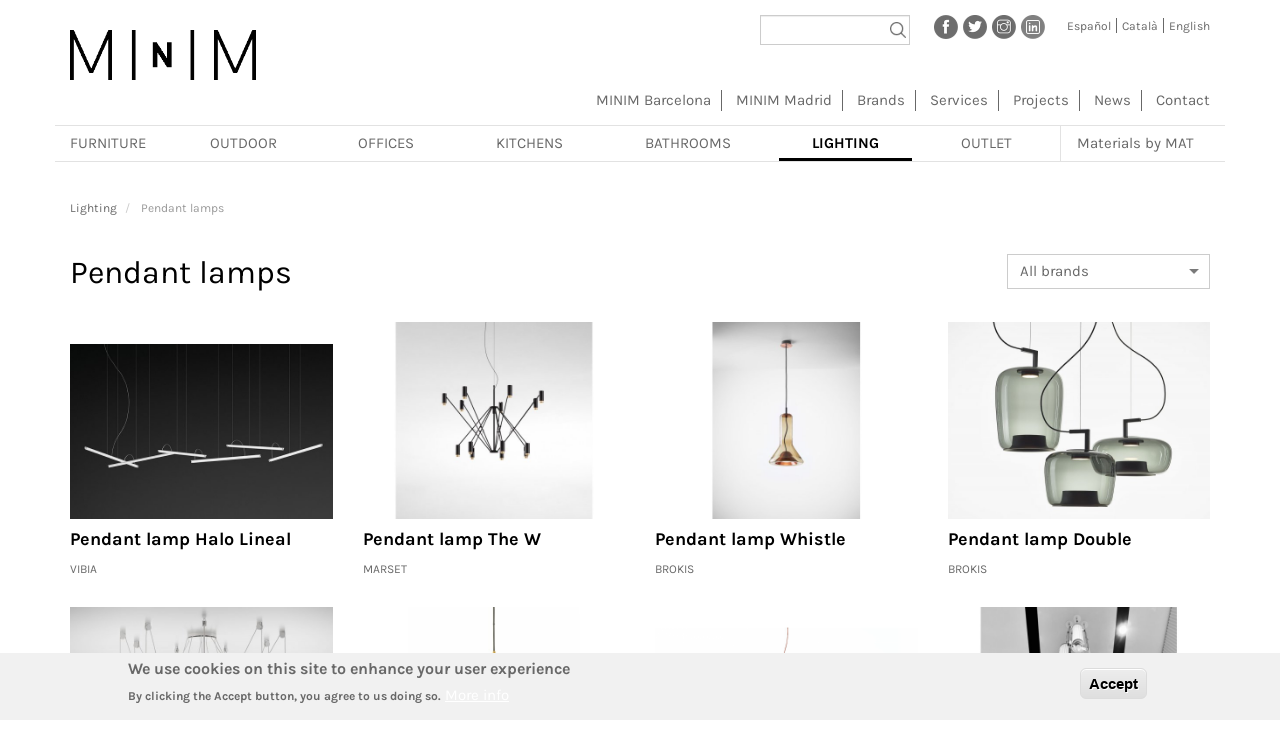

--- FILE ---
content_type: text/html; charset=UTF-8
request_url: https://www.minim.es/en/products/pendant-lamps-barcelona-madrid
body_size: 14120
content:
<!DOCTYPE html>
<html  lang="en" dir="ltr" prefix="content: http://purl.org/rss/1.0/modules/content/  dc: http://purl.org/dc/terms/  foaf: http://xmlns.com/foaf/0.1/  og: http://ogp.me/ns#  rdfs: http://www.w3.org/2000/01/rdf-schema#  schema: http://schema.org/  sioc: http://rdfs.org/sioc/ns#  sioct: http://rdfs.org/sioc/types#  skos: http://www.w3.org/2004/02/skos/core#  xsd: http://www.w3.org/2001/XMLSchema# ">
  <head>
    <meta charset="utf-8" />
<script async src="https://www.googletagmanager.com/gtag/js?id=UA-16494175-2"></script>
<script>window.dataLayer = window.dataLayer || [];function gtag(){dataLayer.push(arguments)};gtag("js", new Date());gtag("set", "developer_id.dMDhkMT", true);gtag("config", "UA-16494175-2", {"groups":"default","anonymize_ip":true,"page_placeholder":"PLACEHOLDER_page_path","link_attribution":true,"allow_ad_personalization_signals":false});</script>
<meta name="description" content="Pendant lamps of contemporary design distributed by Minim in Barcelona." />
<meta name="abstract" content="Pendant lamps of contemporary design distributed by Minim in Barcelona." />
<meta name="keywords" content="minim, muebles, mobiliario, barcelona, mobiliario de diseño, muebles de diseño contemporáneo, proyectos de amueblamiento, iluminación." />
<meta name="Generator" content="Drupal 9 (https://www.drupal.org)" />
<meta name="MobileOptimized" content="width" />
<meta name="HandheldFriendly" content="true" />
<meta name="viewport" content="width=device-width, initial-scale=1.0" />
<style>div#sliding-popup, div#sliding-popup .eu-cookie-withdraw-banner, .eu-cookie-withdraw-tab {background: #f1f1f1} div#sliding-popup.eu-cookie-withdraw-wrapper { background: transparent; } #sliding-popup h1, #sliding-popup h2, #sliding-popup h3, #sliding-popup p, #sliding-popup label, #sliding-popup div, .eu-cookie-compliance-more-button, .eu-cookie-compliance-secondary-button, .eu-cookie-withdraw-tab { color: #686868;} .eu-cookie-withdraw-tab { border-color: #686868;}</style>
<link rel="alternate" hreflang="es" href="https://www.minim.es/es/productos/iluminacion/lamparas-de-suspension-barcelona-madrid" />
<link rel="alternate" hreflang="ca" href="https://www.minim.es/ca/productes/lampades-de-suspensio-barcelona-madrid" />
<link rel="alternate" hreflang="en" href="https://www.minim.es/en/products/pendant-lamps-barcelona-madrid" />
<link rel="icon" href="/themes/custom/minim_bt/favicon.ico" type="image/vnd.microsoft.icon" />

    <title>Pendant lamps of contemporary design | MINIM - contemporary design furniture and lighting in Barcelona and Madrid</title>
    <link rel="stylesheet" media="all" href="/sites/default/files/css/css_dyUrS2yj3SvEiXLwF2pSVisdvcnEeowQLh3JtyiU4SY.css" />
<link rel="stylesheet" media="all" href="/sites/default/files/css/css_3EumvVUODkU2rGiFDysoR9dPgPV886QPiE7yqZc5j_Y.css" />

    
  </head>
  <body class="path-taxonomy has-glyphicons">
      <a href="#main-content" class="visually-hidden focusable skip-link">
        Skip to main content
      </a>
      
        <div class="dialog-off-canvas-main-canvas" data-off-canvas-main-canvas>
    <div id="page">
          <header class="navbar navbar-default container" id="navbar" role="banner">
            <div class="navbar-header">
          <div class="region region-navigation">
    <section class="views-exposed-form bef-exposed-form block block-views block-views-exposed-filter-blocksite-global-search-page-1 clearfix" data-drupal-selector="views-exposed-form-site-global-search-page-1" id="block-formularioexpuestosite-global-searchpage-1">
  
    

      <form action="/en/buscar" method="get" id="views-exposed-form-site-global-search-page-1" accept-charset="UTF-8">
  <div class="form--inline form-inline clearfix">
  <div class="form-item js-form-item form-type-textfield js-form-type-textfield form-item-search js-form-item-search form-group">
      
  
  
  <input data-drupal-selector="edit-search" aria-describedby="edit-search--description" class="form-text form-control" type="text" id="edit-search" name="search" value="" size="30" maxlength="128" title="Buscar por palabras clave" data-toggle="tooltip" />

  
  
  </div>
<div data-drupal-selector="edit-actions" class="form-actions form-group js-form-wrapper form-wrapper" id="edit-actions--2"><button data-drupal-selector="edit-submit-site-global-search" class="button js-form-submit form-submit btn-info btn" type="submit" id="edit-submit-site-global-search" value="Apply">Apply</button></div>

</div>

</form>

  </section>

<section id="block-socialprofiles" class="block block-minim block-minim-socialprofiles-block clearfix">
  
    

      <div class="minim-social-profiles-container"><a class="social-profile" href="https://www.facebook.com/minim.showroom/" title="Facebook" target="_blank"><img src="/modules/custom/minim/images/facebook.png" alt="Facebook" /></a><a class="social-profile" href="https://twitter.com/minim_showroom" title="Twitter" target="_blank"><img src="/modules/custom/minim/images/twitter.png" alt="Twitter" /></a><a class="social-profile" href="https://www.instagram.com/minim.showroom/" title="Instagram" target="_blank"><img src="/modules/custom/minim/images/instagram.png" alt="Instagram" /></a><a class="social-profile" href="https://www.linkedin.com/company/minim/" title="LinkedIn" target="_blank"><img src="/modules/custom/minim/images/linkedin.png" alt="LinkedIn" /></a></div>
  </section>

<section class="language-switcher-language-url block block-language block-language-blocklanguage-interface clearfix" id="block-alternadordeidioma" role="navigation">
  
    

      <ul class="links"><li hreflang="es" data-drupal-link-system-path="taxonomy/term/577" class="es"><a href="/es/productos/iluminacion/lamparas-de-suspension-barcelona-madrid" class="language-link" hreflang="es" data-drupal-link-system-path="taxonomy/term/577">Español</a></li><li hreflang="ca" data-drupal-link-system-path="taxonomy/term/577" class="ca"><a href="/ca/productes/lampades-de-suspensio-barcelona-madrid" class="language-link" hreflang="ca" data-drupal-link-system-path="taxonomy/term/577">Català</a></li><li hreflang="en" data-drupal-link-system-path="taxonomy/term/577" class="en is-active"><a href="/en/products/pendant-lamps-barcelona-madrid" class="language-link is-active" hreflang="en" data-drupal-link-system-path="taxonomy/term/577">English</a></li></ul>
  </section>

      <a class="logo navbar-btn pull-left" href="/en" title="Home" rel="home">
      <img src="/themes/custom/minim_bt/logo.png" alt="Home" />
    </a>
      
  </div>

                          <button type="button" class="navbar-toggle" data-toggle="collapse" data-target="#navbar-collapse">
            <span class="sr-only">Toggle navigation</span>
            <span class="icon-bar"></span>
            <span class="icon-bar"></span>
            <span class="icon-bar"></span>
          </button>
              </div>

                    <div id="navbar-collapse" class="navbar-collapse collapse">
            <div class="region region-navigation-collapsible">
    <nav role="navigation" aria-labelledby="block-minim-bt-main-menu-menu" id="block-minim-bt-main-menu">
            
  <h2 class="visually-hidden" id="block-minim-bt-main-menu-menu">Navegación principal</h2>
  

        
              <ul class="menu">
                    <li class="menu-item">
        <a href="/en/minim-barcelona" data-drupal-link-system-path="node/12580">MINIM Barcelona</a>
              </li>
                <li class="menu-item">
        <a href="/en/minim-madrid" data-drupal-link-system-path="node/57394">MINIM Madrid</a>
              </li>
                <li class="menu-item">
        <a href="/en/contemporary-design-brands" data-drupal-link-system-path="marcas">Brands</a>
              </li>
                <li class="menu-item">
        <a href="/en/services" data-drupal-link-system-path="node/58831">Services</a>
              </li>
                <li class="menu-item">
        <a href="/en/projects-minim-barcelona-madrid" data-drupal-link-system-path="proyectos">Projects</a>
              </li>
                <li class="menu-item">
        <a href="/en/events-shop-showroom-barcelona" data-drupal-link-system-path="actualidad">News</a>
              </li>
                <li class="menu-item">
        <a href="/en/node/15931" data-drupal-link-system-path="node/15931">Contact</a>
              </li>
        </ul>
  


  </nav>

  </div>

        </div>
                </header>
  
  <div role="main" class="main-container container js-quickedit-main-content">
    <div class="row">

                              <!-- <div class="col-sm-12" role="heading"> -->
          <div role="heading">
              <div class="region region-header">
    <section id="block-menuproductos-2" class="block block-superfish block-superfishproducts-menu clearfix">
  
    

      
<ul id="superfish-products-menu" class="menu sf-menu sf-products-menu sf-horizontal sf-style-white">
  
<li id="products-menu-menu-link-content6d2e7120-d1d9-4eed-a6f4-3b9ae6ff5945" class="sf-depth-1 menuparent"><a href="/en/products/furniture-barcelona-madrid" class="sf-depth-1 menuparent">Furniture</a><ul class="sf-multicolumn"><li class="sf-multicolumn-wrapper "><ol><li id="products-menu-menu-link-contente6843959-42b9-4517-b130-7684ebbc94f7" class="sf-depth-2 sf-multicolumn-column menuparent"><div class="sf-multicolumn-column"><a href="/en" class="sf-depth-2 menuparent">Furniture group 1</a><ol><li id="products-menu-menu-link-contentc8374614-54c1-4c9f-8934-2d6e9a579079" class="sf-depth-3 sf-no-children"><a href="/en/products/furniture/rugs-barcelona" class="sf-depth-3">Rugs</a></li><li id="products-menu-menu-link-content1aac20b2-0953-4e06-8092-281ca6ec6b6f" class="sf-depth-3 sf-no-children"><a href="/en/products/furniture/sideboards-and-drawers-barcelona" class="sf-depth-3">Sideboards and drawers</a></li><li id="products-menu-menu-link-content53273693-3b9f-4841-bd33-f555089810dd" class="sf-depth-3 sf-no-children"><a href="/en/products/furniture/wardroves-dressing-rooms-barcelona" class="sf-depth-3">Wardroves &amp; dressing rooms</a></li><li id="products-menu-menu-link-content3d3a765b-ab1d-4f9b-b384-d327524181e8" class="sf-depth-3 sf-no-children"><a href="/en/products/furniture/benches-barcelona" class="sf-depth-3">Benches</a></li><li id="products-menu-menu-link-content14ce19c6-3b51-4783-8c2a-9fe7e63e9ec0" class="sf-depth-3 sf-no-children"><a href="/en/products/furniture/armchairs-barcelona" class="sf-depth-3">Armchairs</a></li><li id="products-menu-menu-link-contente95dd9c5-ea04-40fc-8208-1d30e505b438" class="sf-depth-3 sf-no-children"><a href="/en/products/furniture/beds-barcelona" class="sf-depth-3">Beds</a></li><li id="products-menu-menu-link-content4c346fa7-aa94-4557-999f-e40a7e95e5e5" class="sf-depth-3 sf-no-children"><a href="/en/products/furniture/chaise-longues-barcelona" class="sf-depth-3">Chaise longues</a></li><li id="products-menu-menu-link-contentd7347095-3581-4cb7-b3de-891f7ba7b85f" class="sf-depth-3 sf-no-children"><a href="/en/products/furniture/complements-barcelona" class="sf-depth-3">Complements</a></li></ol></div></li><li id="products-menu-menu-link-content7d304ce1-5e51-483d-b6a4-68152569040f" class="sf-depth-2 sf-multicolumn-column menuparent"><div class="sf-multicolumn-column"><a href="/en" class="sf-depth-2 menuparent">Furniture group 2</a><ol><li id="products-menu-menu-link-content00b03d19-26ac-433d-91db-0f5f946ca0a2" class="sf-depth-3 sf-no-children"><a href="/en/products/furniture/desks-barcelona" class="sf-depth-3">Desks</a></li><li id="products-menu-menu-link-content2f81bc12-2819-403a-851e-08e374b9b688" class="sf-depth-3 sf-no-children"><a href="/en/products/furniture/mirrors-barcelona" class="sf-depth-3">Mirrors</a></li><li id="products-menu-menu-link-content2fdaaaad-28d6-4bdf-b333-cfad898d61ba" class="sf-depth-3 sf-no-children"><a href="/en/products/furniture/bookstores-and-shelves-barcelona" class="sf-depth-3">Bookstores and shelves</a></li><li id="products-menu-menu-link-content83722162-fc51-462a-8226-c04baca51e2e" class="sf-depth-3 sf-no-children"><a href="/en/products/furniture/tables-barcelona" class="sf-depth-3">Tables</a></li><li id="products-menu-menu-link-content871c894b-95c9-4e2e-8d61-cded0d6e1591" class="sf-depth-3 sf-no-children"><a href="/en/products/furniture/home-furniture-side-tables-barcelona" class="sf-depth-3">Side Tables</a></li><li id="products-menu-menu-link-content8a5add7c-79cb-473d-971a-1b8bc96d9a59" class="sf-depth-3 sf-no-children"><a href="/en/products/furniture/nightstands" class="sf-depth-3">Nightstands</a></li><li id="products-menu-menu-link-contentc1f1eb87-4b53-426b-bd30-8c063a603ace" class="sf-depth-3 menuparent"><a href="/en/products/furniture/furniture-children-and-youth" class="sf-depth-3 menuparent">Furniture for children and youth</a><ul><li id="products-menu-menu-link-content7df5edd2-be96-4af9-bf7c-25181f593440" class="sf-depth-4 sf-no-children"><a href="/en/products/furniture/furniture-children-and-youth/beds-barcelona" class="sf-depth-4">Beds</a></li><li id="products-menu-menu-link-contented937c97-046e-4165-935a-6d33758caa13" class="sf-depth-4 sf-no-children"><a href="/en/products/furniture/furniture-children-and-youth/cabinets-and-drawers-barcelona" class="sf-depth-4">Cabinets and drawers</a></li><li id="products-menu-menu-link-contentc6cf487a-9ad3-480c-8d99-db0e113e472e" class="sf-depth-4 sf-no-children"><a href="/en/products/furniture/furniture-children-and-youth/tables-and-desks-barcelona" class="sf-depth-4">Tables and desks</a></li><li id="products-menu-menu-link-contentf0054cb1-aa3b-418e-b727-119d8ff14a4d" class="sf-depth-4 sf-no-children"><a href="/en/products/furniture/furniture-children-and-youth/bookstores-and-shelves-barcelona" class="sf-depth-4">Bookstores and shelves</a></li><li id="products-menu-menu-link-content2a4dd91e-08c1-434e-acf2-0789ca74bc57" class="sf-depth-4 sf-no-children"><a href="/en/products/furniture/furniture-children-and-youth/chairs-and-poufs-barcelona" class="sf-depth-4">Chairs and poufs</a></li></ul></li></ol></div></li><li id="products-menu-menu-link-content0cc7efa5-3961-4d20-9ca5-347850927dbe" class="sf-depth-2 sf-multicolumn-column menuparent"><div class="sf-multicolumn-column"><a href="/en" class="sf-depth-2 menuparent">Furniture group 3</a><ol><li id="products-menu-menu-link-content31c26319-97c9-4cb8-991d-a656935660ef" class="sf-depth-3 sf-no-children"><a href="/en/products/furniture/coat-hangers-barcelona" class="sf-depth-3">Coat hangers</a></li><li id="products-menu-menu-link-contente2858f15-0aa2-4f62-9813-fa809d993f09" class="sf-depth-3 sf-no-children"><a href="/en/products/furniture/tv-furniture-barcelona" class="sf-depth-3">TV furniture</a></li><li id="products-menu-menu-link-content48c3ba91-64ee-42e1-b47d-177e10c24636" class="sf-depth-3 sf-no-children"><a href="/en/products/furniture/poufs-barcelona" class="sf-depth-3">Poufs</a></li><li id="products-menu-menu-link-contentb2e1a7e9-37b6-41a2-a82b-7bb88de58133" class="sf-depth-3 sf-no-children"><a href="/en/products/furniture/chairs-barcelona" class="sf-depth-3">Chairs</a></li><li id="products-menu-menu-link-content77caeca9-241e-4afc-b5be-cc1e27a426a8" class="sf-depth-3 sf-no-children"><a href="/en/products/furniture/low-stool-barcelona" class="sf-depth-3">Low stool</a></li><li id="products-menu-menu-link-contenta7148c78-8a0e-4b57-98e4-136949598490" class="sf-depth-3 sf-no-children"><a href="/en/products/furniture/sofas-barcelona" class="sf-depth-3">Sofas</a></li><li id="products-menu-menu-link-content879e488f-dbe5-4625-9158-0fd77bfc58c3" class="sf-depth-3 sf-no-children"><a href="/en/products/furniture/high-stool-barcelona" class="sf-depth-3">High stool</a></li><li id="products-menu-menu-link-content8c340511-b45e-4ef2-8e29-78fa584d8362" class="sf-depth-3 sf-no-children"><a href="/en/products/furniture/textile-barcelona" class="sf-depth-3">Textile</a></li></ol></div></li></ol></li></ul></li><li id="products-menu-menu-link-contentf656e98e-df0e-4ca6-a0c8-c710023c8efe" class="sf-depth-1 menuparent"><a href="/en/products/outdoor-barcelona" class="sf-depth-1 menuparent">Outdoor</a><ul class="sf-multicolumn"><li class="sf-multicolumn-wrapper "><ol><li id="products-menu-menu-link-content79e1b4ab-1fa8-44c3-9b58-7751e613dfad" class="sf-depth-2 sf-no-children"><a href="/en/products/outdoor/outdoor-benches-barcelona" class="sf-depth-2">Outdoor benches</a></li><li id="products-menu-menu-link-content6494f993-a674-47d4-b516-952ffa9df289" class="sf-depth-2 sf-no-children"><a href="/en/products/outdoor/barbecues-barcelona" class="sf-depth-2">Barbecues</a></li><li id="products-menu-menu-link-content5c8b33eb-234c-456c-b0d3-cc2d0b6ffcd0" class="sf-depth-2 sf-no-children"><a href="/en/products/outdoor/outdoor-armchairs-barcelona" class="sf-depth-2">Outdoor armchairs</a></li><li id="products-menu-menu-link-contentd0f71a94-d14b-480d-a356-f15390610443" class="sf-depth-2 sf-no-children"><a href="/en/products/outdoor/outdoor-kitchens-barcelona" class="sf-depth-2">Outdoor Kitchens</a></li><li id="products-menu-menu-link-content8c58ba8b-b48a-454b-a048-e490d49e4506" class="sf-depth-2 sf-no-children"><a href="/en/products/outdoor/outdoor-complements-barcelona" class="sf-depth-2">Outdoor complements</a></li><li id="products-menu-menu-link-content90698065-bfe9-4bd1-9ca8-e01f30e4fe27" class="sf-depth-2 sf-no-children"><a href="/en/products/outdoor/outdoor-tables-barcelona" class="sf-depth-2">Outdoor tables</a></li><li id="products-menu-menu-link-content6ac8c70a-6a20-4590-a3c6-7cd22803f9e6" class="sf-depth-2 sf-no-children"><a href="/en/products/outdoor/pergolas-barcelona" class="sf-depth-2">Pergolas</a></li><li id="products-menu-menu-link-contenta46a7200-dc5d-4060-9a3d-dbcdf415f52c" class="sf-depth-2 sf-no-children"><a href="/en/products/outdoor/outdoor-chairs-barcelona" class="sf-depth-2">Outdoor chairs</a></li><li id="products-menu-menu-link-content3eff2b22-41e1-43d1-8e96-73b8fdfdca8a" class="sf-depth-2 sf-no-children"><a href="/en/products/outdoor/outdoor-sofas-barcelona" class="sf-depth-2">Outdoor sofas</a></li><li id="products-menu-menu-link-content31512e33-e82d-4edd-8a28-377f1b2f2ceb" class="sf-depth-2 sf-no-children"><a href="/en/products/outdoor/sun-loungers-barcelona" class="sf-depth-2">Sun loungers</a></li><li id="products-menu-menu-link-content79060dac-402f-4050-8ad9-351783c0baff" class="sf-depth-2 sf-no-children"><a href="https://www.minim.es/es/productos/exterior/parasoles-barcelona" class="sf-depth-2 sf-external">Umbrellas</a></li></ol></li></ul></li><li id="products-menu-menu-link-contentfae1f722-f716-4b99-8461-a8d42ecd6cfb" class="sf-depth-1 menuparent"><a href="/en/products/offices-barcelona" class="sf-depth-1 menuparent">Offices</a><ul class="sf-multicolumn"><li class="sf-multicolumn-wrapper "><ol><li id="products-menu-menu-link-content6e77b620-620c-4de8-8a3b-ef799b51cd36" class="sf-depth-2 sf-no-children"><a href="/en/products/offices/chairs-barcelona" class="sf-depth-2">Chairs</a></li><li id="products-menu-menu-link-content0b089ccf-6957-4e6a-a037-cc4fdd56d683" class="sf-depth-2 sf-no-children"><a href="/en/products/offices/tables-barcelona" class="sf-depth-2">Tables</a></li><li id="products-menu-menu-link-contenta8e0f94f-509c-4b50-8a05-683eda22630b" class="sf-depth-2 sf-no-children"><a href="/en/products/offices/storage-systems-barcelona" class="sf-depth-2">Storage systems</a></li><li id="products-menu-menu-link-contentb3806c65-6e51-4000-b64e-0054fd1eb445" class="sf-depth-2 sf-no-children"><a href="/en/products/offices/office-solutions-barcelona-madrid" class="sf-depth-2">Offices solutions</a></li></ol></li></ul></li><li id="products-menu-menu-link-content8ee3668d-c52e-44a0-b3cc-ce8a82aa4a66" class="sf-depth-1 menuparent"><a href="/en/products/kitchens-barcelona" class="sf-depth-1 menuparent">Kitchens</a><ul class="sf-multicolumn"><li class="sf-multicolumn-wrapper "><ol><li id="products-menu-menu-link-content34c74c35-86a4-49df-b96d-306dd4db844a" class="sf-depth-2 sf-multicolumn-column menuparent"><div class="sf-multicolumn-column"><a href="/en" class="sf-depth-2 menuparent">Kitchens (Group 1)</a><ol><li id="products-menu-menu-link-contenta4df725d-46ec-4c40-a454-b000f817e5cc" class="sf-depth-3 sf-no-children"><a href="/en/products/kitchens/bulthaup-kitchen-furniture-barcelona-madrid" class="sf-depth-3">bulthaup kitchen furniture</a></li><li id="products-menu-menu-link-contented3ebc9c-a68b-45ef-9f10-fe82428def70" class="sf-depth-3 menuparent"><a href="/en/products/kitchens/home-appliances-barcelona-madrid" class="sf-depth-3 menuparent">Home appliances</a><ul><li id="products-menu-menu-link-contentb10b4ee6-61ba-4fe4-9ace-ccc8a32ab1e9" class="sf-depth-4 sf-no-children"><a href="/en/products/kitchens/home-appliances/coffee-machines-barcelona" class="sf-depth-4">Coffee Machines</a></li><li id="products-menu-menu-link-contente8cf097d-eb2e-43ec-898d-aa2178ae7944" class="sf-depth-4 sf-no-children"><a href="/en/products/kitchens/home-appliances/plate-warmers-barcelona" class="sf-depth-4">Plate warmers</a></li><li id="products-menu-menu-link-content5f43ad47-65d9-49f4-a3a9-8b72de7ffa22" class="sf-depth-4 sf-no-children"><a href="/en/products/kitchens/home-appliances/extractor-hoods-barcelona" class="sf-depth-4">Extractor Hoods</a></li><li id="products-menu-menu-link-content2d5f173a-543b-45b8-ab3e-87509eff8642" class="sf-depth-4 sf-no-children"><a href="/en/products/kitchens/home-appliances/ovens-barcelona" class="sf-depth-4">Ovens</a></li><li id="products-menu-menu-link-content91fc43f3-939b-4eae-b914-dc40b54d7312" class="sf-depth-4 sf-no-children"><a href="/en/products/kitchens/home-appliances/washing-machines-dryers-barcelona" class="sf-depth-4">Washing machines - Dryers</a></li><li id="products-menu-menu-link-contentab5f89b0-6ff3-4b02-943c-63620f9b2922" class="sf-depth-4 sf-no-children"><a href="/en/products/kitchens/home-appliances/dishwashers-barcelona" class="sf-depth-4">Dishwashers</a></li><li id="products-menu-menu-link-contente7c7f6bb-045d-4562-b508-e3678380382f" class="sf-depth-4 sf-no-children"><a href="/en/products/kitchens/home-appliances/microwave" class="sf-depth-4">Microwave</a></li><li id="products-menu-menu-link-content92ab15eb-d70d-40b6-9599-7a2e65edca3f" class="sf-depth-4 sf-no-children"><a href="/en/products/kitchens/home-appliances/fridges-freezers-barcelona" class="sf-depth-4">Fridges - Freezers</a></li><li id="products-menu-menu-link-content45aea205-0ce0-4371-b219-633bd3c0cc74" class="sf-depth-4 sf-no-children"><a href="/en/products/kitchens/home-appliances/cooktop-barcelona" class="sf-depth-4">Cooktops</a></li><li id="products-menu-menu-link-contentb08441f6-b665-4671-a977-aff97590a5e1" class="sf-depth-4 sf-no-children"><a href="/en/products/kitchens/home-appliances/wine-bars-barcelona" class="sf-depth-4">Wine bars</a></li></ul></li><li id="products-menu-menu-link-contentb8cf8c79-1d13-4327-b43b-1c8efdc0bc74" class="sf-depth-3 sf-no-children"><a href="/en/products/kitchens/taps-and-kitchen-accessories-barcelona" class="sf-depth-3">Kitchen accessories</a></li></ol></div></li></ol></li></ul></li><li id="products-menu-menu-link-content2d63d252-39d1-46f3-8f30-8ccd8774d350" class="sf-depth-1 menuparent"><a href="/en/products/bathrooms-barcelona" class="sf-depth-1 menuparent">Bathrooms</a><ul class="sf-multicolumn"><li class="sf-multicolumn-wrapper "><ol><li id="products-menu-menu-link-contentc39acabe-be9e-4092-8d84-76edd14137fd" class="sf-depth-2 sf-no-children"><a href="/en/products/bathrooms/bathroom-accessories-barcelona" class="sf-depth-2">Bathroom accessories</a></li><li id="products-menu-menu-link-content997d088c-e279-4833-a10a-b3be043624cc" class="sf-depth-2 sf-no-children"><a href="/en/products/bathrooms/bathtubs-barcelona" class="sf-depth-2">Bathtubs</a></li><li id="products-menu-menu-link-content8cbfa756-caca-4a4b-8fd9-c2091199047f" class="sf-depth-2 sf-no-children"><a href="/en/products/bathrooms/bathroom-mirrors-barcelona" class="sf-depth-2">Bathroom mirrors</a></li><li id="products-menu-menu-link-contentd9b704f0-55b7-4a03-ad15-eb50eaf15ca3" class="sf-depth-2 sf-no-children"><a href="/en/products/bathrooms/taps-barcelona" class="sf-depth-2">Taps</a></li><li id="products-menu-menu-link-contentb0646573-9373-47ce-a658-eba69e37a578" class="sf-depth-2 sf-no-children"><a href="/en/products/bathrooms/washbasins-barcelona" class="sf-depth-2">Washbasins</a></li><li id="products-menu-menu-link-contentc5d9d8a1-52f1-4fac-aed0-a44c7ee4ef8b" class="sf-depth-2 sf-no-children"><a href="/en/products/bathrooms/screens-barcelona" class="sf-depth-2">Screens</a></li><li id="products-menu-menu-link-content79cacf61-a1b0-4e8e-b399-36bddf9cd702" class="sf-depth-2 sf-no-children"><a href="/en/products/bathrooms/bathroom-furniture-barcelona" class="sf-depth-2">Bathroom furniture</a></li><li id="products-menu-menu-link-content4acdc253-2476-4193-9ae5-7f89d4494610" class="sf-depth-2 sf-no-children"><a href="/en/products/bathrooms/shower-trays-barcelona" class="sf-depth-2">Shower trays</a></li><li id="products-menu-menu-link-contentc630602b-578f-4efc-a5c4-b7a2b93685d3" class="sf-depth-2 sf-no-children"><a href="/en/products/bathrooms/toilets-barcelona" class="sf-depth-2">Toilets</a></li></ol></li></ul></li><li id="products-menu-menu-link-content2b548763-02ef-41af-b39f-6fb9e52c768d" class="active-trail sf-depth-1 menuparent"><a href="/en/products/lighting-barcelona-madrid" class="sf-depth-1 menuparent">Lighting</a><ul class="sf-multicolumn"><li class="sf-multicolumn-wrapper "><ol><li id="products-menu-menu-link-contentc9770481-cffb-41cb-bf99-66e1978f8a2c" class="sf-depth-2 sf-no-children"><a href="/en/products/lighting/table-lamps-barcelona" class="sf-depth-2">Table lamps</a></li><li id="products-menu-menu-link-content9a2c47fc-6478-4282-ada2-819324092992" class="sf-depth-2 sf-no-children"><a href="/en/products/lighting/portable-lamps-barcelona-madrid" title="Lámparas portátiles inalámbricas" class="sf-depth-2">Portable lamps</a></li><li id="products-menu-menu-link-contentd4d0583a-56bd-4a84-880e-d2acefdf84e2" class="sf-depth-2 sf-no-children"><a href="/en/products/lighting/floor-lamps-barcelona" class="sf-depth-2">Floor lamps</a></li><li id="products-menu-menu-link-content32c3f98f-42bb-4b2c-80ab-54eed2d7ae7a" class="active-trail sf-depth-2 sf-no-children"><a href="/en/products/pendant-lamps-barcelona-madrid" title="Lámparas de suspensión de diseño" class="is-active sf-depth-2">Pendant lamps</a></li><li id="products-menu-menu-link-content05a3ae21-9584-40b0-99f1-7020b95159f3" class="sf-depth-2 sf-no-children"><a href="/en/products/lighting/ceiling-lamps" class="sf-depth-2">Ceiling lamps</a></li><li id="products-menu-menu-link-content18aa5b24-4883-4d95-8e16-481d5609c8dc" class="sf-depth-2 sf-no-children"><a href="/en/products/lighting/wall-lamps-barcelona" class="sf-depth-2">Wall lamps</a></li><li id="products-menu-menu-link-content402111b0-ed7a-4f84-a37a-1bc9aa58fbc1" class="sf-depth-2 sf-no-children"><a href="/en/products/lighting/outdoor-lamps-barcelona" class="sf-depth-2">Outdoor lamps</a></li><li id="products-menu-menu-link-contentee18167b-19bc-43f5-86aa-38908435aaff" class="sf-depth-2 sf-no-children"><a href="/en/products/lighting/technical-lighting-barcelona" class="sf-depth-2">Technical lighting</a></li><li id="products-menu-menu-link-content4b4e4b7a-f174-4cea-ab34-2c6ce0791e4d" class="sf-depth-2 sf-no-children"><a href="/en/products/lighting/standing-lamps-barcelona" class="sf-depth-2">Standing lamps</a></li><li id="products-menu-menu-link-content87a40116-87a0-4252-a78f-29435e4098f8" class="sf-depth-2 sf-no-children"><a href="/en/products/lighting/others-barcelona" class="sf-depth-2">Others</a></li></ol></li></ul></li><li id="products-menu-menu-link-content64e99214-4037-424c-97e2-96eb31c529c7" class="sf-depth-1 sf-no-children"><a href="/en/outlet" class="sf-depth-1">Outlet</a></li><li id="products-menu-menu-link-content96923cca-a45f-481b-9c2c-4029edce839e" class="sf-depth-1 sf-no-children"><a href="https://www.matminim.com/ca" class="sf-depth-1 sf-external">Materials by MAT</a></li>
</ul>

  </section>

<section id="block-productsmenu" class="block block-minim block-minim-products-menu-block clearfix">
  
    

      

<div id="minim-products-menu-toggle">
  <a href="#minim-products-menu">
    <div class="toggle">
    </div>
    Products  </a>
</div>

  <nav id="minim-products-menu">
    <ul>
                  <li>
    <a href="/en/products/furniture-barcelona-madrid">Furniture</a>
          <ul>
                                      <li>
    <a href="/en/products/furniture/rugs-barcelona">Rugs</a>
      </li>

  

                      <li>
    <a href="/en/products/furniture/sideboards-and-drawers-barcelona">Sideboards and drawers</a>
      </li>

  

                      <li>
    <a href="/en/products/furniture/wardroves-dressing-rooms-barcelona">Wardroves &amp; dressing rooms</a>
      </li>

  

                      <li>
    <a href="/en/products/furniture/benches-barcelona">Benches</a>
      </li>

  

                      <li>
    <a href="/en/products/furniture/armchairs-barcelona">Armchairs</a>
      </li>

  

                      <li>
    <a href="/en/products/furniture/beds-barcelona">Beds</a>
      </li>

  

                      <li>
    <a href="/en/products/furniture/chaise-longues-barcelona">Chaise longues</a>
      </li>

  

                      <li>
    <a href="/en/products/furniture/complements-barcelona">Complements</a>
      </li>

  

          

                                      <li>
    <a href="/en/products/furniture/desks-barcelona">Desks</a>
      </li>

  

                      <li>
    <a href="/en/products/furniture/mirrors-barcelona">Mirrors</a>
      </li>

  

                      <li>
    <a href="/en/products/furniture/bookstores-and-shelves-barcelona">Bookstores and shelves</a>
      </li>

  

                      <li>
    <a href="/en/products/furniture/tables-barcelona">Tables</a>
      </li>

  

                      <li>
    <a href="/en/products/furniture/home-furniture-side-tables-barcelona">Side Tables</a>
      </li>

  

                      <li>
    <a href="/en/products/furniture/nightstands">Nightstands</a>
      </li>

  

                      <li>
    <a href="/en/products/furniture/furniture-children-and-youth">Furniture for children and youth</a>
          <ul>
                      <li>
    <a href="/en/products/furniture/furniture-children-and-youth/beds-barcelona">Beds</a>
      </li>

  

                      <li>
    <a href="/en/products/furniture/furniture-children-and-youth/cabinets-and-drawers-barcelona">Cabinets and drawers</a>
      </li>

  

                      <li>
    <a href="/en/products/furniture/furniture-children-and-youth/tables-and-desks-barcelona">Tables and desks</a>
      </li>

  

                      <li>
    <a href="/en/products/furniture/furniture-children-and-youth/bookstores-and-shelves-barcelona">Bookstores and shelves</a>
      </li>

  

                      <li>
    <a href="/en/products/furniture/furniture-children-and-youth/chairs-and-poufs-barcelona">Chairs and poufs</a>
      </li>

  

              </ul>
      </li>

  

          

                                      <li>
    <a href="/en/products/furniture/coat-hangers-barcelona">Coat hangers</a>
      </li>

  

                      <li>
    <a href="/en/products/furniture/tv-furniture-barcelona">TV furniture</a>
      </li>

  

                      <li>
    <a href="/en/products/furniture/poufs-barcelona">Poufs</a>
      </li>

  

                      <li>
    <a href="/en/products/furniture/chairs-barcelona">Chairs</a>
      </li>

  

                      <li>
    <a href="/en/products/furniture/low-stool-barcelona">Low stool</a>
      </li>

  

                      <li>
    <a href="/en/products/furniture/sofas-barcelona">Sofas</a>
      </li>

  

                      <li>
    <a href="/en/products/furniture/high-stool-barcelona">High stool</a>
      </li>

  

                      <li>
    <a href="/en/products/furniture/textile-barcelona">Textile</a>
      </li>

  

          

              </ul>
      </li>

  

                  <li>
    <a href="/en/products/outdoor-barcelona">Outdoor</a>
          <ul>
                      <li>
    <a href="/en/products/outdoor/outdoor-benches-barcelona">Outdoor benches</a>
      </li>

  

                      <li>
    <a href="/en/products/outdoor/barbecues-barcelona">Barbecues</a>
      </li>

  

                      <li>
    <a href="/en/products/outdoor/outdoor-armchairs-barcelona">Outdoor armchairs</a>
      </li>

  

                      <li>
    <a href="/en/products/outdoor/outdoor-kitchens-barcelona">Outdoor Kitchens</a>
      </li>

  

                      <li>
    <a href="/en/products/outdoor/outdoor-complements-barcelona">Outdoor complements</a>
      </li>

  

                      <li>
    <a href="/en/products/outdoor/outdoor-tables-barcelona">Outdoor tables</a>
      </li>

  

                      <li>
    <a href="/en/products/outdoor/pergolas-barcelona">Pergolas</a>
      </li>

  

                      <li>
    <a href="/en/products/outdoor/outdoor-chairs-barcelona">Outdoor chairs</a>
      </li>

  

                      <li>
    <a href="/en/products/outdoor/outdoor-sofas-barcelona">Outdoor sofas</a>
      </li>

  

                      <li>
    <a href="/en/products/outdoor/sun-loungers-barcelona">Sun loungers</a>
      </li>

  

                      <li>
    <a href="https://www.minim.es/es/productos/exterior/parasoles-barcelona">Umbrellas</a>
      </li>

  

              </ul>
      </li>

  

                  <li>
    <a href="/en/products/offices-barcelona">Offices</a>
          <ul>
                      <li>
    <a href="/en/products/offices/chairs-barcelona">Chairs</a>
      </li>

  

                      <li>
    <a href="/en/products/offices/tables-barcelona">Tables</a>
      </li>

  

                      <li>
    <a href="/en/products/offices/storage-systems-barcelona">Storage systems</a>
      </li>

  

                      <li>
    <a href="/en/products/offices/office-solutions-barcelona-madrid">Offices solutions</a>
      </li>

  

              </ul>
      </li>

  

                  <li>
    <a href="/en/products/kitchens-barcelona">Kitchens</a>
          <ul>
                                      <li>
    <a href="/en/products/kitchens/bulthaup-kitchen-furniture-barcelona-madrid">bulthaup kitchen furniture</a>
      </li>

  

                      <li>
    <a href="/en/products/kitchens/home-appliances-barcelona-madrid">Home appliances</a>
          <ul>
                      <li>
    <a href="/en/products/kitchens/home-appliances/coffee-machines-barcelona">Coffee Machines</a>
      </li>

  

                      <li>
    <a href="/en/products/kitchens/home-appliances/plate-warmers-barcelona">Plate warmers</a>
      </li>

  

                      <li>
    <a href="/en/products/kitchens/home-appliances/extractor-hoods-barcelona">Extractor Hoods</a>
      </li>

  

                      <li>
    <a href="/en/products/kitchens/home-appliances/vacuum-packaging-machines-barcelona">Vacuum packaging machines</a>
      </li>

  

                      <li>
    <a href="/en/products/kitchens/home-appliances/ovens-barcelona">Ovens</a>
      </li>

  

                      <li>
    <a href="/en/products/kitchens/home-appliances/washing-machines-dryers-barcelona">Washing machines - Dryers</a>
      </li>

  

                      <li>
    <a href="/en/products/kitchens/home-appliances/dishwashers-barcelona">Dishwashers</a>
      </li>

  

                      <li>
    <a href="/en/products/kitchens/home-appliances/microwave">Microwave</a>
      </li>

  

                      <li>
    <a href="/en/products/kitchens/home-appliances/fridges-freezers-barcelona">Fridges - Freezers</a>
      </li>

  

                      <li>
    <a href="/en/products/kitchens/home-appliances/cooktop-barcelona">Cooktops</a>
      </li>

  

                      <li>
    <a href="/en/products/kitchens/home-appliances/wine-bars-barcelona">Wine bars</a>
      </li>

  

              </ul>
      </li>

  

                      <li>
    <a href="/en/products/kitchens/taps-and-kitchen-accessories-barcelona">Kitchen accessories</a>
      </li>

  

          

              </ul>
      </li>

  

                  <li>
    <a href="/en/products/bathrooms-barcelona">Bathrooms</a>
          <ul>
                      <li>
    <a href="/en/products/bathrooms/bathroom-accessories-barcelona">Bathroom accessories</a>
      </li>

  

                      <li>
    <a href="/en/products/bathrooms/bathtubs-barcelona">Bathtubs</a>
      </li>

  

                      <li>
    <a href="/en/products/bathrooms/bathroom-mirrors-barcelona">Bathroom mirrors</a>
      </li>

  

                      <li>
    <a href="/en/products/bathrooms/taps-barcelona">Taps</a>
      </li>

  

                      <li>
    <a href="/en/products/bathrooms/washbasins-barcelona">Washbasins</a>
      </li>

  

                      <li>
    <a href="/en/products/bathrooms/screens-barcelona">Screens</a>
      </li>

  

                      <li>
    <a href="/en/products/bathrooms/bathroom-furniture-barcelona">Bathroom furniture</a>
      </li>

  

                      <li>
    <a href="/en/products/bathrooms/shower-trays-barcelona">Shower trays</a>
      </li>

  

                      <li>
    <a href="/en/products/bathrooms/toilets-barcelona">Toilets</a>
      </li>

  

              </ul>
      </li>

  

                  <li>
    <a href="/en/products/floors-and-tiles-barcelona">Floors and tiles</a>
      </li>

  

                  <li>
    <a href="/en/products/lighting-barcelona-madrid">Lighting</a>
          <ul>
                      <li>
    <a href="/en/products/lighting/table-lamps-barcelona">Table lamps</a>
      </li>

  

                      <li>
    <a href="/en/products/lighting/portable-lamps-barcelona-madrid">Portable lamps</a>
      </li>

  

                      <li>
    <a href="/en/products/lighting/floor-lamps-barcelona">Floor lamps</a>
      </li>

  

                      <li>
    <a href="/en/products/pendant-lamps-barcelona-madrid">Pendant lamps</a>
      </li>

  

                      <li>
    <a href="/en/products/lighting/ceiling-lamps">Ceiling lamps</a>
      </li>

  

                      <li>
    <a href="/en/products/lighting/wall-lamps-barcelona">Wall lamps</a>
      </li>

  

                      <li>
    <a href="/en/products/lighting/outdoor-lamps-barcelona">Outdoor lamps</a>
      </li>

  

                      <li>
    <a href="/en/products/lighting/technical-lighting-barcelona">Technical lighting</a>
      </li>

  

                      <li>
    <a href="/en/products/lighting/standing-lamps-barcelona">Standing lamps</a>
      </li>

  

                      <li>
    <a href="/en/products/lighting/others-barcelona">Others</a>
      </li>

  

              </ul>
      </li>

  

                  <li>
    <a href="/en/productos">All products</a>
      </li>

  

                  <li>
    <a href="/en/outlet">Outlet</a>
      </li>

  

                  <li>
    <a href="https://www.matminim.com/ca">Materials by MAT</a>
      </li>

  

          </ul>
  </nav>

  </section>


  </div>

          </div>
              
            
                  <section class="col-sm-12">

                                      <div class="highlighted">  <div class="region region-highlighted">
    <div data-drupal-messages-fallback class="hidden"></div>

  </div>
</div>
                  
                
                
                
                          <a id="main-content"></a>
            <div class="region region-content">
        <ol class="breadcrumb">
          <li >
                  <a href="/en/products/lighting-barcelona-madrid">Lighting</a>
              </li>
          <li  class="active">
                  Pendant lamps
              </li>
      </ol>

  <div class="views-element-container form-group"><div class="view view-taxonomy-term view-id-taxonomy_term view-display-id-block_1 js-view-dom-id-c6d9121e1f6d3cb6c5e5660222829c5fdbcce7fd84ae29a8fcebcae1adcd948e">
  
    
      <div class="view-header">
      <div class="taxonomy-term taxonomy-term--type-product-categories taxonomy-term--view-mode-default ds-1col clearfix">

  

        <h1  class="page-header">
        
                  Pendant lamps
      
  
    </h1>



</div>


    </div>
        <div class="view-filters form-group">
      <form class="views-exposed-form bef-exposed-form" data-bef-auto-submit-full-form="" data-bef-auto-submit="" data-bef-auto-submit-delay="500" data-drupal-selector="views-exposed-form-taxonomy-term-block-1" action="/en/products/pendant-lamps-barcelona-madrid" method="get" id="views-exposed-form-taxonomy-term-block-1" accept-charset="UTF-8">
  <div class="form--inline form-inline clearfix">
  <div class="form-item js-form-item form-type-select js-form-type-select form-item-eref-node-titles js-form-item-eref-node-titles form-group">
      
  
  
  <div class="select-wrapper"><select data-drupal-selector="edit-eref-node-titles" class="form-select form-control" id="edit-eref-node-titles" name="eref_node_titles"><option
            value="All" selected="selected">All brands</option><option
            value="13609">&amp;Tradition</option><option
            value="13610">Anglepoise</option><option
            value="13613">Artek</option><option
            value="13614">Artemide</option><option
            value="57405">Astep</option><option
            value="58920">Audo Copenhagen</option><option
            value="13617">bd (barcelona design)</option><option
            value="13618">Bocci</option><option
            value="58833">Bover</option><option
            value="13620">Brokis</option><option
            value="13622">Cappellini</option><option
            value="13623">Cassina</option><option
            value="13625">ClassiCon</option><option
            value="13627">Davide Groppi</option><option
            value="13628">DCW</option><option
            value="13629">De La Espada</option><option
            value="13630">e15</option><option
            value="56940">Established&amp;Sons</option><option
            value="44960">Fatboy</option><option
            value="13635">Flos</option><option
            value="13636">Fontana Arte</option><option
            value="58968">Foscarini</option><option
            value="13638">Fritz Hansen</option><option
            value="58070">GOFI</option><option
            value="57399">Gubi</option><option
            value="13646">Light-years</option><option
            value="13650">Louis Poulsen</option><option
            value="13652">Marset</option><option
            value="13656">Michael Anastassiades</option><option
            value="13662">Moooi</option><option
            value="13665">Nemo</option><option
            value="13666">Oluce</option><option
            value="13667">Onecollection </option><option
            value="57393">Porro</option><option
            value="13675">Santa &amp; Cole</option><option
            value="13676">Serge Mouille</option><option
            value="13682">Tom Dixon</option><option
            value="13685">Tunds</option><option
            value="13687">Viabizzuno</option><option
            value="13688">Vibia</option><option
            value="13691">Vitra</option><option
            value="13693">Wonderglass</option><option
            value="13696">Zeitraum</option></select></div>

  
  
  </div>
<div data-drupal-selector="edit-actions" class="form-actions form-group js-form-wrapper form-wrapper" id="edit-actions"><button data-bef-auto-submit-click="" class="js-hide button js-form-submit form-submit btn-info btn" data-drupal-selector="edit-submit-taxonomy-term" type="submit" id="edit-submit-taxonomy-term" value="Apply">Apply</button></div>

</div>

</form>

    </div>
    
      <div class="view-content">
          <div class="views-row"><div data-history-node-id="60021" class="node node--type-product node--view-mode-teaser ds-1col clearfix">

  

  
      <div class="field field--name-field-images-list field--type-image field--label-hidden field--items">
              <div class="field--item">  <a href="/en/products/lighting/pendant-lamps/producto/halo-lineal" hreflang="en"><img loading="lazy" src="/sites/default/files/styles/product_card/public/productos/imagenes/Vibia-HaloLinealSuspension-MartinAzua2015-MINIM%20Showroom1.jpg?itok=w7pspGfK" width="600" height="450" alt="Vibia-HaloLinealSuspension-MartinAzua2015-MINIM Showroom" typeof="foaf:Image" class="img-responsive" />

</a>
</div>
          </div>
  
            <div class="field field--name-dynamic-token-fieldnode-product-extended-name field--type-ds field--label-hidden field--item"><h4 class="field-content"><a href="https://www.minim.es/en/products/lighting/pendant-lamps/producto/halo-lineal" title="Halo Lineal">Pendant lamp Halo Lineal</a></h4>
</div>
      
            <div class="field field--name-field-brand field--type-entity-reference field--label-hidden field--item">Vibia</div>
      

</div>

</div>
    <div class="views-row"><div data-history-node-id="60061" class="node node--type-product node--view-mode-teaser ds-1col clearfix">

  

  
      <div class="field field--name-field-images-list field--type-image field--label-hidden field--items">
              <div class="field--item">  <a href="/en/products/lighting/pendant-lamps/producto/w" hreflang="en"><img loading="lazy" src="/sites/default/files/styles/product_card/public/productos/imagenes/Marset_TheWSuspension-PerezOchando2022-MINIM%20Showroom1.jpg?itok=8oFG6ekC" width="600" height="450" alt="Marset_TheWSuspension-PerezOchando2022-MINIM Showroom" typeof="foaf:Image" class="img-responsive" />

</a>
</div>
          </div>
  
            <div class="field field--name-dynamic-token-fieldnode-product-extended-name field--type-ds field--label-hidden field--item"><h4 class="field-content"><a href="https://www.minim.es/en/products/lighting/pendant-lamps/producto/w" title="The W">Pendant lamp The W</a></h4>
</div>
      
            <div class="field field--name-field-brand field--type-entity-reference field--label-hidden field--item">Marset</div>
      

</div>

</div>
    <div class="views-row"><div data-history-node-id="60096" class="node node--type-product node--view-mode-teaser ds-1col clearfix">

  

  
      <div class="field field--name-field-images-list field--type-image field--label-hidden field--items">
              <div class="field--item">  <a href="/en/products/lighting/pendant-lamps/producto/whistle" hreflang="en"><img loading="lazy" src="/sites/default/files/styles/product_card/public/productos/imagenes/Brokis-WhistleSuspension-LucieKoldova-MINIMShowroom1.jpg?itok=qD_JCdER" width="600" height="450" alt="Brokis-WhistleSuspension-LucieKoldova-MINIMShowroom" typeof="foaf:Image" class="img-responsive" />

</a>
</div>
          </div>
  
            <div class="field field--name-dynamic-token-fieldnode-product-extended-name field--type-ds field--label-hidden field--item"><h4 class="field-content"><a href="https://www.minim.es/en/products/lighting/pendant-lamps/producto/whistle" title="Whistle">Pendant lamp Whistle</a></h4>
</div>
      
            <div class="field field--name-field-brand field--type-entity-reference field--label-hidden field--item">Brokis</div>
      

</div>

</div>
    <div class="views-row"><div data-history-node-id="60107" class="node node--type-product node--view-mode-teaser ds-1col clearfix">

  

  
      <div class="field field--name-field-images-list field--type-image field--label-hidden field--items">
              <div class="field--item">  <a href="/en/products/lighting/pendant-lamps/producto/double" hreflang="en"><img loading="lazy" src="/sites/default/files/styles/product_card/public/productos/imagenes/Brokis-DoubleSuspension-LCMMARINDesignStudio-MINIMShowroom1.jpg?itok=SQpXglH0" width="600" height="450" alt="Brokis-DoubleSuspension-LCMMARINDesignStudio-MINIMShowroom" typeof="foaf:Image" class="img-responsive" />

</a>
</div>
          </div>
  
            <div class="field field--name-dynamic-token-fieldnode-product-extended-name field--type-ds field--label-hidden field--item"><h4 class="field-content"><a href="https://www.minim.es/en/products/lighting/pendant-lamps/producto/double" title="Double">Pendant lamp Double</a></h4>
</div>
      
            <div class="field field--name-field-brand field--type-entity-reference field--label-hidden field--item">Brokis</div>
      

</div>

</div>
    <div class="views-row"><div data-history-node-id="60123" class="node node--type-product node--view-mode-teaser ds-1col clearfix">

  

  
      <div class="field field--name-field-images-list field--type-image field--label-hidden field--items">
              <div class="field--item">  <a href="/en/products/lighting/pendant-lamps/producto/planets" hreflang="en"><img loading="lazy" src="/sites/default/files/styles/product_card/public/productos/imagenes/Brokis-Planets%20Suspension-Vrti%C5%A1ka%26%C5%BD%C3%A1k-MINIMShowroom1.jpg?itok=DBupnO53" width="600" height="450" alt="Brokis-Planets Suspension-Vrtiška&amp;Žák-MINIMShowroom" typeof="foaf:Image" class="img-responsive" />

</a>
</div>
          </div>
  
            <div class="field field--name-dynamic-token-fieldnode-product-extended-name field--type-ds field--label-hidden field--item"><h4 class="field-content"><a href="https://www.minim.es/en/products/lighting/pendant-lamps/producto/planets" title="Planets">Pendant lamp Planets</a></h4>
</div>
      
            <div class="field field--name-field-brand field--type-entity-reference field--label-hidden field--item">Brokis</div>
      

</div>

</div>
    <div class="views-row"><div data-history-node-id="60179" class="node node--type-product node--view-mode-teaser ds-1col clearfix">

  

  
      <div class="field field--name-field-images-list field--type-image field--label-hidden field--items">
              <div class="field--item">  <a href="/en/products/lighting/pendant-lamps/producto/clam" hreflang="en"><img loading="lazy" src="/sites/default/files/styles/product_card/public/productos/imagenes/FritzHansen-ClamSuspension-Ahm%26Lund2019-MINIMShowroom1.jpg?itok=pHAPXj5m" width="600" height="450" alt="FritzHansen-ClamSuspension-Ahm&amp;Lund2019-MINIMShowroom" typeof="foaf:Image" class="img-responsive" />

</a>
</div>
          </div>
  
            <div class="field field--name-dynamic-token-fieldnode-product-extended-name field--type-ds field--label-hidden field--item"><h4 class="field-content"><a href="https://www.minim.es/en/products/lighting/pendant-lamps/producto/clam" title="Clam">Pendant lamp Clam</a></h4>
</div>
      
            <div class="field field--name-field-brand field--type-entity-reference field--label-hidden field--item">Fritz Hansen</div>
      

</div>

</div>
    <div class="views-row"><div data-history-node-id="60285" class="node node--type-product node--view-mode-teaser ds-1col clearfix">

  

  
      <div class="field field--name-field-images-list field--type-image field--label-hidden field--items">
              <div class="field--item">  <a href="/en/products/lighting/pendant-lamps/producto/skynest" hreflang="en"><img loading="lazy" src="/sites/default/files/styles/product_card/public/productos/imagenes/Flos-SkynestSuspension-Marcel%20Wanders%20studio-MINIMShowroom1.jpg?itok=Fm6Q5v-T" width="600" height="450" alt="Flos-SkynestSuspension-Marcel Wanders studio-MINIMShowroom" typeof="foaf:Image" class="img-responsive" />

</a>
</div>
          </div>
  
            <div class="field field--name-dynamic-token-fieldnode-product-extended-name field--type-ds field--label-hidden field--item"><h4 class="field-content"><a href="https://www.minim.es/en/products/lighting/pendant-lamps/producto/skynest" title="Skynest">Pendant lamp Skynest</a></h4>
</div>
      
            <div class="field field--name-field-brand field--type-entity-reference field--label-hidden field--item">Flos</div>
      

</div>

</div>
    <div class="views-row"><div data-history-node-id="60339" class="node node--type-product node--view-mode-teaser ds-1col clearfix">

  

  
      <div class="field field--name-field-images-list field--type-image field--label-hidden field--items">
              <div class="field--item">  <a href="/en/products/lighting/pendant-lamps/producto/luce-continua" hreflang="en"><img loading="lazy" src="/sites/default/files/styles/product_card/public/productos/imagenes/Viabizzuno-luceContinua-UgoPerillo2020-MINIMShowroom1.jpg?itok=M62-K26j" width="600" height="450" alt="Viabizzuno-luceContinua-UgoPerillo2020-MINIMShowroom" typeof="foaf:Image" class="img-responsive" />

</a>
</div>
          </div>
  
            <div class="field field--name-dynamic-token-fieldnode-product-extended-name field--type-ds field--label-hidden field--item"><h4 class="field-content"><a href="https://www.minim.es/en/products/lighting/pendant-lamps/producto/luce-continua" title="Luce Continua">Pendant lamp Luce Continua</a></h4>
</div>
      
            <div class="field field--name-field-brand field--type-entity-reference field--label-hidden field--item">Viabizzuno</div>
      

</div>

</div>
    <div class="views-row"><div data-history-node-id="60466" class="node node--type-product node--view-mode-teaser ds-1col clearfix">

  

  
      <div class="field field--name-field-images-list field--type-image field--label-hidden field--items">
              <div class="field--item">  <a href="/en/products/lighting/pendant-lamps/producto/dancing-queen" hreflang="en"><img loading="lazy" src="/sites/default/files/styles/product_card/public/productos/imagenes/Dancing%20Queen%20-%20Victor%20Vasilev%20-%20l%C3%A1mpara%20techo%20-%20MINIM%201.jpg?itok=7wEgCZRn" width="600" height="450" alt="DANCING QUEEN - Victor Vasilev - Suspensión" typeof="foaf:Image" class="img-responsive" />

</a>
</div>
          </div>
  
            <div class="field field--name-dynamic-token-fieldnode-product-extended-name field--type-ds field--label-hidden field--item"><h4 class="field-content"><a href="https://www.minim.es/en/products/lighting/pendant-lamps/producto/dancing-queen" title="Dancing Queen">Pendant lamp Dancing Queen</a></h4>
</div>
      
            <div class="field field--name-field-brand field--type-entity-reference field--label-hidden field--item">Oluce</div>
      

</div>

</div>
    <div class="views-row"><div data-history-node-id="60024" class="node node--type-product node--view-mode-teaser ds-1col clearfix">

  

  
      <div class="field field--name-field-images-list field--type-image field--label-hidden field--items">
              <div class="field--item">  <a href="/en/products/lighting/pendant-lamps/producto/kontour" hreflang="en"><img loading="lazy" src="/sites/default/files/styles/product_card/public/productos/imagenes/Vibia-KontourSuspensions-SebastianHerkner-MINIM%20Showroom1.jpg?itok=RBRVwVYB" width="600" height="450" alt="Vibia-KontourSuspensions-SebastianHerkner-MINIM Showroom" typeof="foaf:Image" class="img-responsive" />

</a>
</div>
          </div>
  
            <div class="field field--name-dynamic-token-fieldnode-product-extended-name field--type-ds field--label-hidden field--item"><h4 class="field-content"><a href="https://www.minim.es/en/products/lighting/pendant-lamps/producto/kontour" title="Kontour">Pendant lamp Kontour</a></h4>
</div>
      
            <div class="field field--name-field-brand field--type-entity-reference field--label-hidden field--item">Vibia</div>
      

</div>

</div>
    <div class="views-row"><div data-history-node-id="60063" class="node node--type-product node--view-mode-teaser ds-1col clearfix">

  

  
      <div class="field field--name-field-images-list field--type-image field--label-hidden field--items">
              <div class="field--item">  <a href="/en/products/lighting/pendant-lamps/producto/scotch-club" hreflang="en"><img loading="lazy" src="/sites/default/files/styles/product_card/public/productos/imagenes/Marset_ScotchClubSuspension-XavierMa%C3%B1osa%26Mashallah2013-MINIM%20Showroom1.jpg?itok=AkcDAYjZ" width="600" height="450" alt="Marset_ScotchClubSuspension-XavierMañosa&amp;Mashallah2013-MINIM Showroom" typeof="foaf:Image" class="img-responsive" />

</a>
</div>
          </div>
  
            <div class="field field--name-dynamic-token-fieldnode-product-extended-name field--type-ds field--label-hidden field--item"><h4 class="field-content"><a href="https://www.minim.es/en/products/lighting/pendant-lamps/producto/scotch-club" title="Scotch  Club">Pendant lamp Scotch  Club</a></h4>
</div>
      
            <div class="field field--name-field-brand field--type-entity-reference field--label-hidden field--item">Marset</div>
      

</div>

</div>
    <div class="views-row"><div data-history-node-id="60097" class="node node--type-product node--view-mode-teaser ds-1col clearfix">

  

  
      <div class="field field--name-field-images-list field--type-image field--label-hidden field--items">
              <div class="field--item">  <a href="/en/products/lighting/pendant-lamps/producto/shadow-xl" hreflang="en"><img loading="lazy" src="/sites/default/files/styles/product_card/public/productos/imagenes/Brokis-ShadowXL-LucieKoldova%26DanYeffet-MINIMShowroom1.jpg?itok=ky5Ddhhi" width="600" height="450" alt="Brokis-ShadowXL-LucieKoldova&amp;DanYeffet-MINIMShowroom" typeof="foaf:Image" class="img-responsive" />

</a>
</div>
          </div>
  
            <div class="field field--name-dynamic-token-fieldnode-product-extended-name field--type-ds field--label-hidden field--item"><h4 class="field-content"><a href="https://www.minim.es/en/products/lighting/pendant-lamps/producto/shadow-xl" title="Shadow XL">Pendant lamp Shadow XL</a></h4>
</div>
      
            <div class="field field--name-field-brand field--type-entity-reference field--label-hidden field--item">Brokis</div>
      

</div>

</div>
    <div class="views-row"><div data-history-node-id="60109" class="node node--type-product node--view-mode-teaser ds-1col clearfix">

  

  
      <div class="field field--name-field-images-list field--type-image field--label-hidden field--items">
              <div class="field--item">  <a href="/en/products/lighting/pendant-lamps/producto/geometric" hreflang="en"><img loading="lazy" src="/sites/default/files/styles/product_card/public/productos/imagenes/Brokis-GeometricSuspension-BorisKilmek%26LenkaDamov%C3%A1-MINIMShowroom1.jpg?itok=nWxzSi9B" width="600" height="450" alt="Brokis-GeometricSuspension-BorisKilmek&amp;LenkaDamová-MINIMShowroom" typeof="foaf:Image" class="img-responsive" />

</a>
</div>
          </div>
  
            <div class="field field--name-dynamic-token-fieldnode-product-extended-name field--type-ds field--label-hidden field--item"><h4 class="field-content"><a href="https://www.minim.es/en/products/lighting/pendant-lamps/producto/geometric" title="Geometric">Pendant lamp Geometric</a></h4>
</div>
      
            <div class="field field--name-field-brand field--type-entity-reference field--label-hidden field--item">Brokis</div>
      

</div>

</div>
    <div class="views-row"><div data-history-node-id="60126" class="node node--type-product node--view-mode-teaser ds-1col clearfix">

  

  
      <div class="field field--name-field-images-list field--type-image field--label-hidden field--items">
              <div class="field--item">  <a href="/en/products/lighting/pendant-lamps/producto/ivy-horizontal" hreflang="en"><img loading="lazy" src="/sites/default/files/styles/product_card/public/productos/imagenes/Brokis-IVYHorizontalSuspension-LucieKoldova-MINIMShowroom1.jpg?itok=N8MaLghc" width="600" height="450" alt="Brokis-IVYHorizontalSuspension-LucieKoldova-MINIMShowroom" typeof="foaf:Image" class="img-responsive" />

</a>
</div>
          </div>
  
            <div class="field field--name-dynamic-token-fieldnode-product-extended-name field--type-ds field--label-hidden field--item"><h4 class="field-content"><a href="https://www.minim.es/en/products/lighting/pendant-lamps/producto/ivy-horizontal" title="Ivy Horizontal">Pendant lamp Ivy Horizontal</a></h4>
</div>
      
            <div class="field field--name-field-brand field--type-entity-reference field--label-hidden field--item">Brokis</div>
      

</div>

</div>
    <div class="views-row"><div data-history-node-id="60185" class="node node--type-product node--view-mode-teaser ds-1col clearfix">

  

  
      <div class="field field--name-field-images-list field--type-image field--label-hidden field--items">
              <div class="field--item">  <a href="/en/products/lighting/pendant-lamps/producto/maluma" hreflang="en"><img loading="lazy" src="/sites/default/files/styles/product_card/public/productos/imagenes/FritzHansen-MalumalSuspension-FumieShibata2021-MINIMShowroom2.jpg?itok=x5xd43AB" width="600" height="450" alt="FritzHansen-MalumalSuspension-FumieShibata2021-MINIMShowroom" typeof="foaf:Image" class="img-responsive" />

</a>
</div>
          </div>
  
            <div class="field field--name-dynamic-token-fieldnode-product-extended-name field--type-ds field--label-hidden field--item"><h4 class="field-content"><a href="https://www.minim.es/en/products/lighting/pendant-lamps/producto/maluma" title="Maluma">Pendant lamp Maluma</a></h4>
</div>
      
            <div class="field field--name-field-brand field--type-entity-reference field--label-hidden field--item">Fritz Hansen</div>
      

</div>

</div>
    <div class="views-row"><div data-history-node-id="60297" class="node node--type-product node--view-mode-teaser ds-1col clearfix">

  

  
      <div class="field field--name-field-images-list field--type-image field--label-hidden field--items">
              <div class="field--item">  <a href="/en/products/lighting/pendant-lamps/producto/accademi" hreflang="en"><img loading="lazy" src="/sites/default/files/styles/product_card/public/productos/imagenes/Viabizzuno-Accademi-DavidChipperfield2018-MINIMShowroom1.jpg?itok=h2gkPFtj" width="600" height="450" alt="Viabizzuno-Accademi-DavidChipperfield2018-MINIMShowroom" typeof="foaf:Image" class="img-responsive" />

</a>
</div>
          </div>
  
            <div class="field field--name-dynamic-token-fieldnode-product-extended-name field--type-ds field--label-hidden field--item"><h4 class="field-content"><a href="https://www.minim.es/en/products/lighting/pendant-lamps/producto/accademi" title="Accademi">Pendant lamp Accademi</a></h4>
</div>
      
            <div class="field field--name-field-brand field--type-entity-reference field--label-hidden field--item">Viabizzuno</div>
      

</div>

</div>

    </div>
  
        <nav class="pager-nav text-center" role="navigation" aria-labelledby="pagination-heading">
    <h4 id="pagination-heading" class="visually-hidden">Pagination</h4>
    <ul class="pagination js-pager__items">

            
            
            
                    <li class="pager__item is-active active">
                                          <a href="?page=0" title="Current page">
            <span class="visually-hidden">
              Current page
            </span>1</a>
        </li>
              <li class="pager__item">
                                          <a href="?page=1" title="Go to page 2">
            <span class="visually-hidden">
              Page
            </span>2</a>
        </li>
              <li class="pager__item">
                                          <a href="?page=2" title="Go to page 3">
            <span class="visually-hidden">
              Page
            </span>3</a>
        </li>
              <li class="pager__item">
                                          <a href="?page=3" title="Go to page 4">
            <span class="visually-hidden">
              Page
            </span>4</a>
        </li>
              <li class="pager__item">
                                          <a href="?page=4" title="Go to page 5">
            <span class="visually-hidden">
              Page
            </span>5</a>
        </li>
              <li class="pager__item">
                                          <a href="?page=5" title="Go to page 6">
            <span class="visually-hidden">
              Page
            </span>6</a>
        </li>
              <li class="pager__item">
                                          <a href="?page=6" title="Go to page 7">
            <span class="visually-hidden">
              Page
            </span>7</a>
        </li>
              <li class="pager__item">
                                          <a href="?page=7" title="Go to page 8">
            <span class="visually-hidden">
              Page
            </span>8</a>
        </li>
              <li class="pager__item">
                                          <a href="?page=8" title="Go to page 9">
            <span class="visually-hidden">
              Page
            </span>9</a>
        </li>
      
                    <li class="page-item" role="presentation"><span class="page-link">&hellip;</span></li>
      
                    <li class="pager__item pager__item--next">
          <a href="?page=1" title="Go to next page" rel="next">
            <span class="visually-hidden">Next page</span>
            <span aria-hidden="true">››</span>
          </a>
        </li>
      
                  <li class="pager__item pager__item--last">
        <a href="?page=34" title="Go to last page" rel="last">
          <span class="visually-hidden">Last page</span>
          <span aria-hidden="true">Último »</span>
        </a>
      </li>
      
    </ul>
  </nav>

          </div>
</div>


  </div>

              </section>

                </div>
  </div>

      <footer class="footer container" role="contentinfo">
        <div class="region region-footer">
    <section id="block-contactfooter" class="block block-block-content block-block-content12e001dc-fcef-4d43-bc92-1f87d039e85a clearfix">
  
    

      
            <div class="field field--name-body field--type-text-with-summary field--label-hidden field--item"><p><img alt="Minim" height="28px" src="/themes/custom/minim_bt/logo.png" /></p>
</div>
      
  </section>

<section id="block-socialprofiles-2" class="block block-minim block-minim-socialprofiles-block clearfix">
  
    

      <div class="minim-social-profiles-container"><a class="social-profile" href="https://www.facebook.com/minim.showroom/" title="Facebook" target="_blank"><img src="/modules/custom/minim/images/facebook.png" alt="Facebook" /></a><a class="social-profile" href="https://twitter.com/minim_showroom" title="Twitter" target="_blank"><img src="/modules/custom/minim/images/twitter.png" alt="Twitter" /></a><a class="social-profile" href="https://www.instagram.com/minim.showroom/" title="Instagram" target="_blank"><img src="/modules/custom/minim/images/instagram.png" alt="Instagram" /></a><a class="social-profile" href="https://www.linkedin.com/company/minim/" title="LinkedIn" target="_blank"><img src="/modules/custom/minim/images/linkedin.png" alt="LinkedIn" /></a></div>
  </section>

<section id="block-contactinfofooter" class="block block-block-content block-block-contentd2784f81-4ed7-43a4-b19e-aa887627c3d2 clearfix">
  
    

      
            <div class="field field--name-body field--type-text-with-summary field--label-hidden field--item"><div style="clear:both;font-size:13px">
<p class="text-align-center">MINIM Barcelona · Via Augusta, 185 · 08021 Barcelona · T. (+34) 932 722 425 · <a href="mailto:barcelona@minim.es" target="_blank" title="barcelona@minim.es">barcelona@minim.es</a><br />
MINIM Madrid · Paseo de la Castellana, 92 · 28046 Madrid · T. (+34) 911 094 861 · <a href="mailto:madrid@minim.es" target="_blank" title="madrid@minim.es">madrid@minim.es</a></p>
</div>
</div>
      
  </section>

<nav role="navigation" aria-labelledby="block-minim-bt-footer-menu" id="block-minim-bt-footer">
            
  <h2 class="visually-hidden" id="block-minim-bt-footer-menu">Menú al pie</h2>
  

        
              <ul class="menu">
                    <li class="menu-item">
        <a href="/en/general-conditions-use-minim-website" data-drupal-link-system-path="node/44974">Legal notice</a>
              </li>
                <li class="menu-item">
        <a href="/en/data-protection-policy" data-drupal-link-system-path="node/44976">Data Protection Policy</a>
              </li>
                <li class="menu-item">
        <a href="/en/cookies-policy" data-drupal-link-system-path="node/44975">Cookies policy</a>
              </li>
                <li class="menu-item">
        <a href="/contacto-minim-barcelona">Contact</a>
              </li>
        </ul>
  


  </nav>

  </div>

    </footer>
  </div>

  </div>

      
      <script type="application/json" data-drupal-selector="drupal-settings-json">{"path":{"baseUrl":"\/","scriptPath":null,"pathPrefix":"en\/","currentPath":"taxonomy\/term\/577","currentPathIsAdmin":false,"isFront":false,"currentLanguage":"en"},"pluralDelimiter":"\u0003","suppressDeprecationErrors":true,"google_analytics":{"account":"UA-16494175-2","trackOutbound":true,"trackMailto":true,"trackTel":true,"trackDownload":true,"trackDownloadExtensions":"7z|aac|arc|arj|asf|asx|avi|bin|csv|doc(x|m)?|dot(x|m)?|exe|flv|gif|gz|gzip|hqx|jar|jpe?g|js|mp(2|3|4|e?g)|mov(ie)?|msi|msp|pdf|phps|png|ppt(x|m)?|pot(x|m)?|pps(x|m)?|ppam|sld(x|m)?|thmx|qtm?|ra(m|r)?|sea|sit|tar|tgz|torrent|txt|wav|wma|wmv|wpd|xls(x|m|b)?|xlt(x|m)|xlam|xml|z|zip","trackColorbox":true},"eu_cookie_compliance":{"cookie_policy_version":"1.0.0","popup_enabled":true,"popup_agreed_enabled":false,"popup_hide_agreed":false,"popup_clicking_confirmation":false,"popup_scrolling_confirmation":null,"popup_html_info":"\u003Cdiv aria-labelledby=\u0022popup-text\u0022  class=\u0022eu-cookie-compliance-banner eu-cookie-compliance-banner-info eu-cookie-compliance-banner--default\u0022\u003E\n  \u003Cdiv class=\u0022popup-content info eu-cookie-compliance-content\u0022\u003E\n        \u003Cdiv id=\u0022popup-text\u0022 class=\u0022eu-cookie-compliance-message\u0022 role=\u0022document\u0022\u003E\n      \u003Ch2\u003EWe use cookies on this site to enhance your user experience\u003C\/h2\u003E\n\u003Cp\u003EBy clicking the Accept button, you agree to us doing so.\u003C\/p\u003E\n\n              \u003Cbutton type=\u0022button\u0022 class=\u0022find-more-button eu-cookie-compliance-more-button\u0022\u003EMore info\u003C\/button\u003E\n          \u003C\/div\u003E\n\n    \n    \u003Cdiv id=\u0022popup-buttons\u0022 class=\u0022eu-cookie-compliance-buttons\u0022\u003E\n            \u003Cbutton type=\u0022button\u0022 class=\u0022agree-button eu-cookie-compliance-default-button\u0022\u003EAccept\u003C\/button\u003E\n          \u003C\/div\u003E\n  \u003C\/div\u003E\n\u003C\/div\u003E","use_mobile_message":false,"mobile_popup_html_info":"\u003Cdiv aria-labelledby=\u0022popup-text\u0022  class=\u0022eu-cookie-compliance-banner eu-cookie-compliance-banner-info eu-cookie-compliance-banner--default\u0022\u003E\n  \u003Cdiv class=\u0022popup-content info eu-cookie-compliance-content\u0022\u003E\n        \u003Cdiv id=\u0022popup-text\u0022 class=\u0022eu-cookie-compliance-message\u0022 role=\u0022document\u0022\u003E\n      \u003Ch2\u003EWe use cookies on this site to enhance your user experience\u003C\/h2\u003E\n\u003Cp\u003EBy tapping the Accept button, you agree to us doing so.\u003C\/p\u003E\n\n              \u003Cbutton type=\u0022button\u0022 class=\u0022find-more-button eu-cookie-compliance-more-button\u0022\u003EMore info\u003C\/button\u003E\n          \u003C\/div\u003E\n\n    \n    \u003Cdiv id=\u0022popup-buttons\u0022 class=\u0022eu-cookie-compliance-buttons\u0022\u003E\n            \u003Cbutton type=\u0022button\u0022 class=\u0022agree-button eu-cookie-compliance-default-button\u0022\u003EAccept\u003C\/button\u003E\n          \u003C\/div\u003E\n  \u003C\/div\u003E\n\u003C\/div\u003E","mobile_breakpoint":"768","popup_html_agreed":false,"popup_use_bare_css":false,"popup_height":"auto","popup_width":"100%","popup_delay":1000,"popup_link":"\/en","popup_link_new_window":true,"popup_position":false,"fixed_top_position":false,"popup_language":"en","store_consent":false,"better_support_for_screen_readers":false,"cookie_name":"","reload_page":false,"domain":"","domain_all_sites":false,"popup_eu_only":false,"popup_eu_only_js":false,"cookie_lifetime":100,"cookie_session":null,"set_cookie_session_zero_on_disagree":0,"disagree_do_not_show_popup":false,"method":"default","automatic_cookies_removal":true,"allowed_cookies":"","withdraw_markup":"\u003Cbutton type=\u0022button\u0022 class=\u0022eu-cookie-withdraw-tab\u0022\u003EPrivacy settings\u003C\/button\u003E\n\u003Cdiv aria-labelledby=\u0022popup-text\u0022 class=\u0022eu-cookie-withdraw-banner\u0022\u003E\n  \u003Cdiv class=\u0022popup-content info eu-cookie-compliance-content\u0022\u003E\n    \u003Cdiv id=\u0022popup-text\u0022 class=\u0022eu-cookie-compliance-message\u0022 role=\u0022document\u0022\u003E\n      \u003Ch2\u003EWe use cookies on this site to enhance your user experience\u003C\/h2\u003E\u003Cp\u003EYou have given your consent for us to set cookies.\u003C\/p\u003E\n    \u003C\/div\u003E\n    \u003Cdiv id=\u0022popup-buttons\u0022 class=\u0022eu-cookie-compliance-buttons\u0022\u003E\n      \u003Cbutton type=\u0022button\u0022 class=\u0022eu-cookie-withdraw-button \u0022\u003EWithdraw consent\u003C\/button\u003E\n    \u003C\/div\u003E\n  \u003C\/div\u003E\n\u003C\/div\u003E","withdraw_enabled":false,"reload_options":0,"reload_routes_list":"","withdraw_button_on_info_popup":false,"cookie_categories":[],"cookie_categories_details":[],"enable_save_preferences_button":true,"cookie_value_disagreed":"0","cookie_value_agreed_show_thank_you":"1","cookie_value_agreed":"2","containing_element":"body","settings_tab_enabled":false,"olivero_primary_button_classes":"","olivero_secondary_button_classes":"","close_button_action":"close_banner","open_by_default":true,"modules_allow_popup":true,"hide_the_banner":false,"geoip_match":true},"bootstrap":{"forms_has_error_value_toggle":1,"modal_animation":1,"modal_backdrop":"true","modal_focus_input":1,"modal_keyboard":1,"modal_select_text":1,"modal_show":1,"modal_size":"","popover_enabled":1,"popover_animation":1,"popover_auto_close":1,"popover_container":"body","popover_content":"","popover_delay":"0","popover_html":0,"popover_placement":"right","popover_selector":"","popover_title":"","popover_trigger":"click","tooltip_enabled":1,"tooltip_animation":1,"tooltip_container":"body","tooltip_delay":"0","tooltip_html":0,"tooltip_placement":"auto left","tooltip_selector":"","tooltip_trigger":"hover"},"ajaxTrustedUrl":{"\/en\/products\/pendant-lamps-barcelona-madrid":true,"\/en\/buscar":true},"superfish":{"superfish-products-menu":{"id":"superfish-products-menu","sf":{"animation":{"opacity":"show","height":"show"},"speed":"fast","autoArrows":false,"dropShadows":false},"plugins":{"touchscreen":{"behaviour":"0","mode":"always_active"},"smallscreen":{"mode":"window_width","type":"select","addSelected":true,"title":"Productos"},"supposition":true,"supersubs":{"minWidth":"16","maxWidth":"60"}}}},"user":{"uid":0,"permissionsHash":"b2586fd59ee605028181b063e9261d199a6c2742e0e7c554befb531f352dc389"}}</script>
<script src="/core/assets/vendor/jquery/jquery.min.js?v=3.6.3"></script>
<script src="/core/assets/vendor/underscore/underscore-min.js?v=1.13.6"></script>
<script src="/core/misc/polyfills/element.matches.js?v=9.5.11"></script>
<script src="/core/misc/polyfills/object.assign.js?v=9.5.11"></script>
<script src="/core/assets/vendor/once/once.min.js?v=1.0.1"></script>
<script src="/core/assets/vendor/jquery-once/jquery.once.min.js?v=2.2.3"></script>
<script src="/core/misc/drupalSettingsLoader.js?v=9.5.11"></script>
<script src="/core/misc/drupal.js?v=9.5.11"></script>
<script src="/core/misc/drupal.init.js?v=9.5.11"></script>
<script src="/core/misc/debounce.js?v=9.5.11"></script>
<script src="/modules/contrib/google_analytics/js/google_analytics.js?v=9.5.11"></script>
<script src="/themes/contrib/bootstrap/js/drupal.bootstrap.js?srtuwp"></script>
<script src="/themes/contrib/bootstrap/js/attributes.js?srtuwp"></script>
<script src="/themes/contrib/bootstrap/js/theme.js?srtuwp"></script>
<script src="/themes/custom/minim_bt/bootstrap/js/affix.js?srtuwp"></script>
<script src="/themes/custom/minim_bt/bootstrap/js/alert.js?srtuwp"></script>
<script src="/themes/custom/minim_bt/bootstrap/js/button.js?srtuwp"></script>
<script src="/themes/custom/minim_bt/bootstrap/js/carousel.js?srtuwp"></script>
<script src="/themes/custom/minim_bt/bootstrap/js/collapse.js?srtuwp"></script>
<script src="/themes/custom/minim_bt/bootstrap/js/dropdown.js?srtuwp"></script>
<script src="/themes/custom/minim_bt/bootstrap/js/modal.js?srtuwp"></script>
<script src="/themes/custom/minim_bt/bootstrap/js/tooltip.js?srtuwp"></script>
<script src="/themes/custom/minim_bt/bootstrap/js/popover.js?srtuwp"></script>
<script src="/themes/custom/minim_bt/bootstrap/js/scrollspy.js?srtuwp"></script>
<script src="/themes/custom/minim_bt/bootstrap/js/tab.js?srtuwp"></script>
<script src="/themes/custom/minim_bt/bootstrap/js/transition.js?srtuwp"></script>
<script src="/themes/custom/minim_bt/js/minim_bt.js?srtuwp"></script>
<script src="/modules/contrib/eu_cookie_compliance/js/eu_cookie_compliance.min.js?v=9.5.11" defer></script>
<script src="/themes/contrib/bootstrap/js/popover.js?srtuwp"></script>
<script src="/themes/contrib/bootstrap/js/tooltip.js?srtuwp"></script>
<script src="/modules/contrib/better_exposed_filters/js/better_exposed_filters.js?v=4.x"></script>
<script src="/core/misc/jquery.once.bc.js?v=9.5.11"></script>
<script src="/modules/contrib/better_exposed_filters/js/auto_submit.js?v=4.x"></script>
<script src="/libraries/mmenu/dist/jquery.mmenu.all.min.js?v=1.x"></script>
<script src="/modules/custom/minim/js/minim.js?v=1.x"></script>
<script src="/libraries/drupal-superfish/superfish.js?srtuwp"></script>
<script src="/libraries/drupal-superfish/jquery.hoverIntent.minified.js?srtuwp"></script>
<script src="/libraries/drupal-superfish/sftouchscreen.js?srtuwp"></script>
<script src="/libraries/drupal-superfish/sfsmallscreen.js?srtuwp"></script>
<script src="/libraries/drupal-superfish/supposition.js?srtuwp"></script>
<script src="/libraries/drupal-superfish/supersubs.js?srtuwp"></script>
<script src="/modules/contrib/superfish/js/superfish.js?v=2.0"></script>

  </body>
</html>


--- FILE ---
content_type: application/javascript
request_url: https://www.minim.es/modules/custom/minim/js/minim.js?v=1.x
body_size: 388
content:
(function ($) {
  'use strict';

  Drupal.behaviors.mmenu = {
    attach: function(context, settings) {
      if ($("#minim-products-menu").length) {
        $("#minim-products-menu").mmenu(
        {
          "navbar": {
            "title": Drupal.t("Products"),
          }
        }
        );
      }
    }
  };

  Drupal.behaviors.videofilesplayer = {
    attach: function(context, settings) {
      if ($(".field--name-minim-video-files-player video").length) {
        $(".field--name-minim-video-files-player .play-button").click(
            function () {
              var video_obj = $(".field--name-minim-video-files-player video").get(0);

              if (video_obj.paused) {
                video_obj.play();
                $(this).parent().fadeOut(1000);
                video_obj.setAttribute("controls", "controls");
              }
              else {
                video_obj.pause();
                video_obj.removeAttribute("controls");
                $(this).parent().fadeIn(1000);
              }
            }
        );

        $(".field--name-minim-video-files-player video").on('pause', function () {
          this.removeAttribute("controls");
          $(this).parent().find('.video-info').fadeIn(1000);
        });

        $(".field--name-minim-video-files-player video").on('ended', function () {
          this.removeAttribute("controls");
          $(this).parent().find('.video-info').fadeIn(1000);
          this.load();
        });
      }
    }
  };

  Drupal.behaviors.contactforms = {
    attach: function(context, settings) {
      if ($("#show-contat-form-barcelona").length && $("#block-webform").length) {
        $("#show-contat-form-barcelona").click(function () {
          $("#block-webform").toggleClass('visible');
          $("#block-webform-2").removeClass('visible');
        });
      }

      if ($("#show-contat-form-madrid").length && $("#block-webform-2").length) {
        $("#show-contat-form-madrid").click(function () {
          $("#block-webform").removeClass('visible');
          $("#block-webform-2").toggleClass('visible');
        });
      }
    }
  };

}(jQuery));
